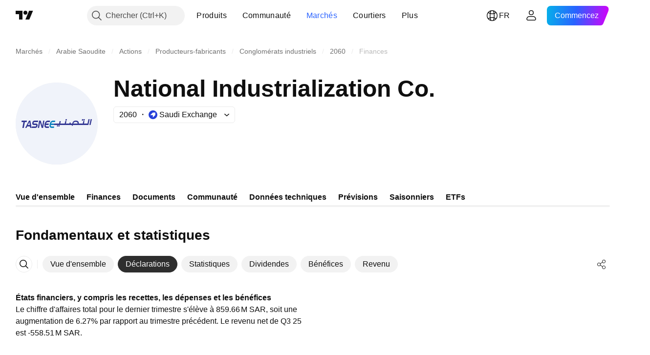

--- FILE ---
content_type: text/css; charset=utf-8
request_url: https://static.tradingview.com/static/bundles/27242.9aaa50126d0c6d7ca110.css
body_size: -127
content:
.swatch-oT7W9LpI{border-radius:4px;display:inline-block;height:8px;min-width:8px;width:8px}

--- FILE ---
content_type: application/javascript; charset=utf-8
request_url: https://static.tradingview.com/static/bundles/fr.66615.5bc2a3fa97ab5129fcbf.js
body_size: 1980
content:
(self.webpackChunktradingview=self.webpackChunktradingview||[]).push([[66615,4551,25155,94947],{672831:e=>{e.exports=["Notation du crédit"]},943831:e=>{e.exports=["Prix"]},713560:e=>{e.exports=["Prix."]},7546:e=>{e.exports=["Rendement"]},946527:e=>{e.exports=["Rendement à l'échéance"]},232149:e=>{e.exports=["Données en temps réel pour {symbolName}"]},409019:e=>{e.exports=["est fourni par la bourse {exchange}."]},108109:e=>{e.exports=["Pays"]},184615:e=>{e.exports=["Contrat continu"]},387206:e=>{e.exports=["Contrats à terme continus"]},89919:e=>{e.exports=["Contrat expiré"]},645804:e=>{e.exports=["Contrats"]},82001:e=>{e.exports=["Cboe BZX"]},225869:e=>{e.exports=["Toutes les bonnes choses ont une fin - ce contrat est arrivé à échéance!"]},948572:e=>{e.exports=["À la date d'aujourd'hui, le {date}"]},269221:e=>{e.exports=["En date du {date}"]},387326:e=>{e.exports=["À la clôture de {date}"]},532049:e=>{e.exports=["Société d'acquisition à usage spécifique"]},140915:e=>{e.exports={en:["Breadcrumbs"]}},603341:e=>{e.exports=["Acheter des données en temps réel"]},379038:e=>{e.exports=["Problème de données"]},298579:e=>{e.exports=["En défaut"]},162829:e=>{e.exports=["Obligation défaillante"]},377335:e=>{e.exports=["Alerte supprimée"]},557501:e=>{e.exports=["Données dérivées"]},966475:e=>{e.exports=["En vedette"]},729129:e=>{e.exports=["Courtier sélectionné pour ses services de trading en direct sur les paires {shortName} et plus."]},806508:e=>{e.exports=["Symbole halal"]},142755:e=>{e.exports=["Obligation non payée. Les paiements de l'émetteur sont en retard de plus d'un mois, en raison d'une dette de coupon ou de capital."]},389193:e=>{e.exports=["Dernière mise à jour le {date}"]},325155:e=>{e.exports=["En savoir plus"]},394947:e=>{e.exports=["Plus"]},857305:e=>{e.exports=["Plus de breadcrumbs"]},317797:e=>{e.exports=["Liste des échéances"]},261052:e=>{e.exports=["Pas de trades"]},538948:e=>{e.exports={en:["Source"]}},807940:e=>{e.exports=["Version réduite des contrats à terme Mini (généralement 1/10e de la taille Mini)"]},599957:e=>{e.exports=["Voir sur les super-graphiques"]},613163:e=>{e.exports=["Symbole"]},977776:e=>{e.exports=["Instruments synthétiques combinant des contrats individuels. Le contrat 1 ! représente le premier mois (l'échéance la plus proche) tandis que le contrat 2 ! représente la deuxième échéance la plus proche."]},738208:e=>{e.exports=["Symbole synthétique"]},250441:e=>{e.exports=["Prix en USD"]},197346:e=>{e.exports=["Prix en {currency}"]},224675:e=>{e.exports=["Liste primaire"]},322749:e=>{e.exports=["Produits"]},239674:e=>{e.exports=["Contrats de produits dérivés de taille réduite pour les investisseurs de détail (généralement 1/5e de la taille standard)"]},468661:e=>{e.exports=["La bourse principale, ou la première, où les actions d'une société sont cotées et négociées."]},427197:e=>{e.exports=["Classement du coin par capitalisation"]},132561:e=>{
e.exports=["Cet actif sera bientôt coté. Les données en temps réel seront disponibles dès le début du trading. D'ici là, vous pouvez consulter les données fondamentales."]},463825:e=>{e.exports=["Ces données sont en temps réel, mais elles peuvent être légèrement différentes de leur contrepartie officielle provenant des bourses primaires."]},282131:e=>{e.exports=["Ces données sont en temps réel, mais elles peuvent être légèrement différentes de leur contrepartie officielle provenant de {exchange}."]},632125:e=>{e.exports=["Il s'agit d'une entreprise en phase de développement qui n'a pas de plan d'affaires défini et qui est souvent créée dans le but de lever des fonds en vue d'une future fusion ou acquisition."]},573682:e=>{e.exports=["Il s'agit d'une obligation conforme à la charia, souvent appelée «sukuk», ce qui signifie qu'elle est conforme à la loi islamique qui interdit le versement d'intérêts. Contrairement aux obligations conventionnelles, qui impliquent le paiement d'intérêts, les sukuk représentent la propriété d'un actif ou d'un projet sous-jacent et les investisseurs obtiennent des rendements basés sur le partage des bénéfices ou des revenus locatifs."]},238004:e=>{e.exports=["Il s'agit d'une action conforme à la charia, ce qui signifie qu'elle suit la loi islamique. Cette société ne perçoit pas d'intérêts et ne s'engage pas dans certains secteurs (jeux d'argent, alcool, tabac, produits à base de porc)."]},894556:e=>{e.exports=["Il n'y a plus de transactions publiques et aucune nouvelle donnée ne sera donc ajoutée. Mais vous pouvez consulter les données historiques ici."]},952500:e=>{e.exports=["Cela fait référence aux indicateurs financiers qui sont créés en combinant et/ou en traitant des données brutes fournies par différentes sources."]},628553:e=>{e.exports=["Ce symbole est calculé par TradingView en utilisant le taux d'autres bourses."]},598819:e=>{e.exports=["Tradez avec {brokerName}"]},288628:e=>{e.exports=["IPO à venir"]},141181:e=>{e.exports=["en date du {date}"]},679047:e=>{e.exports=["{date} contrat"]},184767:e=>{e.exports=["{exchange} par {originalExchange}"]}}]);

--- FILE ---
content_type: application/javascript; charset=utf-8
request_url: https://static.tradingview.com/static/bundles/fr.82212.24558868bc6131ff746c.js
body_size: 22
content:
(self.webpackChunktradingview=self.webpackChunktradingview||[]).push([[82212,78452],{306626:e=>{e.exports=["Retour"]},673487:e=>{e.exports=["Variation"]},969472:e=>{e.exports=["Variation %"]},784681:e=>{e.exports=["Données annuelles"]},278452:e=>{e.exports=["Fondamentaux et statistiques"]},807434:e=>{e.exports=["Données semestrielles"]},956646:e=>{e.exports=["Données trimestrielles"]},533250:e=>{e.exports=["Valeur"]}}]);

--- FILE ---
content_type: image/svg+xml
request_url: https://s3-symbol-logo.tradingview.com/national-industrialization-co--big.svg
body_size: 660
content:
<!-- by TradingView --><svg width="56" height="56" viewBox="0 0 56 56" xmlns="http://www.w3.org/2000/svg"><path fill="#F0F3FA" d="M0 0h56v56H0z"/><path d="m46.14 26.3-.35 1.7H43v.07c.1-.47.08-.86-.08-1.17-.29-.59-.98-.86-1.58-.9-1.53-.09-2.38.6-2.66 1.85l-.05.15H37.5l.14-.64h-.81l-.15.64H34.3l.35-1.7h-.82l-.35 1.7h-3.03l.35-1.7h-.82l-.35 1.7h-3.44l-.21 1h12.38l-.1.46h.72l.1-.46h7.3l.58-2.7h-.82Zm4.35-1.3h-.81l-.66 3h-3.44l-.22 1h4.25l.88-4ZM52 25h-.82l-.88 4h.81l.89-4Zm-9.75 3.07V28h-2.9l.03-.1c.18-.8.97-1.11 1.68-1.07.7.03 1.38.4 1.19 1.24ZM34.99 25h-.82l-.25 1h.82l.25-1ZM47.18 25h-.82l-.2 1h.82l.2-1ZM46.12 25h-.82l-.16 1h.81l.17-1Z" fill="#353994"/><path d="M24.22 28c.17-.65.52-1 1.21-1h1.42l.15-1h-1.43c-.7 0-1.26.27-1.67.77a4 4 0 0 0-.73 1.83c-.04.28-.07.54-.07.76 0 .56.14.98.43 1.26.27.25.64.38 1.13.38h1.45l.16-1h-1.42c-.56 0-.84-.13-.84-.71 0-.16.03-.14.05-.29h1.91l.24-1" fill="#1085BF"/><path d="m7.68 26-.15 1H6.3l-.73 4h-.99l.73-4H4l.15-1M10.88 31h-.93l-.18-1H7.9l-.5 1h-.9l2.62-5h.9l.87 5Zm-1.23-2-.28-2.05L8.33 29M15.35 26l-.15 1h-2.14c-.45 0-.72.1-.8.54l-.02.14c0 .27.2.32.48.32h1.14c.64 0 1.12.3 1.12 1.02 0 .13-.01.29-.05.48a2 2 0 0 1-.4.99c-.3.33-.72.51-1.3.51h-2.3l.24-1h2.08c.4 0 .72-.02.78-.45.02-.07.02-.14.02-.2 0-.27-.18-.35-.54-.35H12.5c-.82 0-1.16-.4-1.16-1.07 0-.07 0-.15.02-.24l.02-.2c.1-.5.28-.89.55-1.13a1.7 1.7 0 0 1 1.15-.36M19.63 26l-.9 5h-.97l-1.11-3.8-.68 3.8h-.84l.89-5h1.09l1.06 3.61.64-3.61M20.73 28c.17-.6.5-1 1.22-1h1.33l.24-1h-1.43c-.7 0-1.27.27-1.67.77a3.97 3.97 0 0 0-.73 1.83 4.7 4.7 0 0 0-.07.76c0 .56.14.98.43 1.26.26.25.64.38 1.13.38h1.45l.15-1h-1.41c-.56 0-.84-.12-.84-.71 0-.15.01-.14.05-.29h1.86l.21-1M29.14 30h.82l.16-.8h-.82l-.16.8ZM28.11 30h.82l.17-.8h-.82l-.17.8Z" fill="#353994"/></svg>